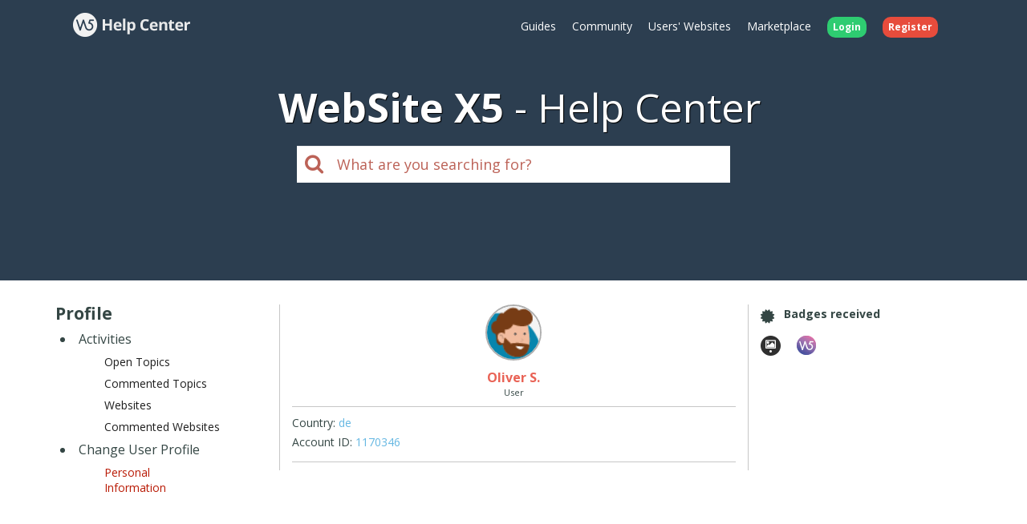

--- FILE ---
content_type: text/html; charset=UTF-8
request_url: https://helpcenter.websitex5.com/en/community/users/1170346
body_size: 3689
content:
<!doctype html><html lang="en" ><head><meta http-equiv="Content-Security-Policy" content="upgrade-insecure-requests"><!-- Google Tag Manager --><script>(function(w,d,s,l,i){w[l]=w[l]||[];w[l].push({'gtm.start':
        new Date().getTime(),event:'gtm.js'});var f=d.getElementsByTagName(s)[0],
        j=d.createElement(s),dl=l!='dataLayer'?'&l='+l:'';j.async=true;j.src=
        'https://www.googletagmanager.com/gtm.js?id='+i+dl;f.parentNode.insertBefore(j,f);
        })(window,document,'script','dataLayer','GTM-7NH3');</script><!-- End Google Tag Manager --><meta charset="UTF-8"><!--[if IE]><meta http-equiv="X-UA-Compatible" content="IE=edge"><![endif]--><meta name="viewport" content="width=device-width, initial-scale=1, maximum-scale=1, user-scalable=no"><title>                                WebSite X5 Help Center
            </title><link rel="alternate" hreflang="en" href="https://helpcenter.websitex5.com/en/community/users/1170346" /><link rel="alternate" hreflang="it" href="https://helpcenter.websitex5.com/it/community/utenti/1170346" /><link rel="alternate" hreflang="es" href="https://helpcenter.websitex5.com/es/comunidad-usuarios/usuarios/1170346" /><link rel="alternate" hreflang="de" href="https://helpcenter.websitex5.com/de/community/nutzer/1170346" /><link rel="alternate" hreflang="fr" href="https://helpcenter.websitex5.com/fr/community/usagers/1170346" /><link rel="alternate" hreflang="ru" href="https://helpcenter.websitex5.com/ru/soobshchestvo/polzovateli/1170346" /><link rel="alternate" hreflang="pl" href="https://helpcenter.websitex5.com/pl/spolecznosc/uzytkownicy/1170346" /><link rel="alternate" hreflang="pt" href="https://helpcenter.websitex5.com/pt/comunidade-usuarios/usuarios/1170346" /><link href="https://fonts.googleapis.com/css?family=Open+Sans:400,700,800" rel="stylesheet"><link href="https://helpcenter.websitex5.com/assets/css/boot.css?v=v3.100.0" rel="stylesheet"><link href="https://helpcenter.websitex5.com/assets/css/jquery-ui.min.css?v=v3.100.0" rel="stylesheet"><link href="https://helpcenter.websitex5.com/assets/css/ekko-lightbox.css?v=v3.100.0" rel="stylesheet"><script src="https://helpcenter.websitex5.com/assets/js/jquery.min.js"></script><script src="https://helpcenter.websitex5.com/assets/js/jquery-ui.min.js?v=v3.100.0"></script><script src="https://helpcenter.websitex5.com/assets/js/bootstrap.min.js?v=v3.100.0"></script><script src="https://helpcenter.websitex5.com/assets/js/main.min.js?v=v3.100.0"></script><script src="https://helpcenter.websitex5.com/assets/js/ekko-lightbox.min.js?v=v3.100.0"></script><script type="text/javascript">
                Icm.baseUrl        = 'https://helpcenter.websitex5.com/';
                Icm.section        = 'helpcenter';
                Icm.language       = 'en';
                Icm.loggedIn       = 0;
                Icm.routes         = [{"route_name":"login","uri":"en\/login","lang":"en"},{"route_name":"login","uri":"it\/login","lang":"it"},{"route_name":"login","uri":"es\/login","lang":"es"},{"route_name":"login","uri":"de\/anmelden","lang":"de"},{"route_name":"login","uri":"fr\/identifier","lang":"fr"},{"route_name":"login","uri":"ru\/login","lang":"ru"},{"route_name":"login","uri":"pl\/zaloguj-sie","lang":"pl"},{"route_name":"login","uri":"pt\/login","lang":"pt"},{"route_name":"logout","uri":"logout","lang":null},{"route_name":"avatar","uri":"profile\/(:num)\/avatar","lang":null},{"route_name":"search_one_params","uri":"en\/search\/([^\/]+)","lang":"en"},{"route_name":"search_one_params","uri":"it\/cerca\/([^\/]+)","lang":"it"},{"route_name":"search_one_params","uri":"es\/busqueda\/([^\/]+)","lang":"es"},{"route_name":"search_one_params","uri":"de\/suche\/([^\/]+)","lang":"de"},{"route_name":"search_one_params","uri":"fr\/rechercher\/([^\/]+)","lang":"fr"},{"route_name":"search_one_params","uri":"ru\/poisk\/([^\/]+)","lang":"ru"},{"route_name":"search_one_params","uri":"pl\/szukaj\/([^\/]+)","lang":"pl"},{"route_name":"search_one_params","uri":"pt\/pesquisar\/([^\/]+)","lang":"pt"},{"route_name":"search","uri":"en\/search","lang":"en"},{"route_name":"search","uri":"it\/cerca","lang":"it"},{"route_name":"search","uri":"es\/busqueda","lang":"es"},{"route_name":"search","uri":"de\/suche","lang":"de"},{"route_name":"search","uri":"fr\/rechercher","lang":"fr"},{"route_name":"search","uri":"ru\/poisk","lang":"ru"},{"route_name":"search","uri":"pl\/szukaj","lang":"pl"},{"route_name":"search","uri":"pt\/pesquisar","lang":"pt"}];
                Icm.imagesTypes    = ["image\/png","image\/jpg","image\/jpeg","image\/gif","image\/bmp"];
                Icm.maxImageKbSize = 2048;

                //
                $(document).ready(function () {
                    Icm.settings.base_url = 'https://helpcenter.websitex5.com/';
                    Icm.settings.user_is_logged = false;
                    Icm.Support.time.base = new Date(2026,0,29,13,25,6,0);
;
                    Icm.settings.asw_nm = 'asw_tk';
                    Icm.settings.asw_tk_n = 'HC_edde935_asw_ck';
                    Icm.settings.asw_tk = '0fb902014ca59f87ffa343ba1f76c9eb';
                    Icm.Support.post.image_init();
                });
            </script><script src="https://helpcenter.websitex5.com/assets/js/engine.min.js?v=v3.100.0"></script><script type="text/javascript" src="https://helpcenter.websitex5.com/script/l10n/en/support.js?v=v3.100.0"></script><script type="text/javascript" src="https://helpcenter.websitex5.com/script/l10n/en/api.js?v=v3.100.0"></script><script type="text/javascript" src="https://helpcenter.websitex5.com/script/l10n/en/errors.js?v=v3.100.0"></script><script type="text/javascript"></script></head><body class="en helpcenter"><!-- Google Tag Manager (noscript) --><noscript><iframe src="https://www.googletagmanager.com/ns.html?id=GTM-7NH3"
    height="0" width="0" style="display:none;visibility:hidden"></iframe></noscript><!-- End Google Tag Manager (noscript) --><header class="container-fluid"><div class="container"><nav class="navbar row icm-navbar"><div class="navbar-header"><button type="button" class="navbar-toggle collapsed" data-toggle="collapse" data-target="#top_menu"><span class="icon-bar"></span><span class="icon-bar"></span><span class="icon-bar"></span></button><a class="navbar-brand" href="https://helpcenter.websitex5.com/en"><img src="https://d33s48lcrmbkow.cloudfront.net/3.0/helpcenter_logo.png" alt="WebSite X5 Help Center"></a></div><div class="collapse navbar-collapse" id="top_menu"><ul class="nav navbar-nav navbar-right"><li><a href="https://guide.websitex5.com/" target="_blank">Guides</a></li><li><a href="https://helpcenter.websitex5.com/en/community">Community</a></li><li><a href="https://helpcenter.websitex5.com/en/gallery/highlight">Users&#39; Websites</a></li><li><a href="https://market.websitex5.com/en">Marketplace</a></li><li class="login"><a href="https://helpcenter.websitex5.com/en/login" onclick="return Icm.Modal.showLogin(this)"><span class="badge badge-success">Login</span></a></li><li class="register"><a href="https://helpcenter.websitex5.com/en/signup"><span class="badge badge-danger">Register</span></a></li></ul></div><!-- /.navbar-collapse --></nav></div><div class="container"><h1><span class="websitex5">WebSite X5</span>Help Center</h1><form action="https://helpcenter.websitex5.com/en/searchpost" onSubmit="return Icm.search();" id="frmSearch" method="post" accept-charset="utf-8"><input type="hidden" name="asw_tk" value="0fb902014ca59f87ffa343ba1f76c9eb" /><div class="top-search col-xxs-10 col-xxs-push-1 col-sm-6 col-sm-push-3"><label onclick="$('#frmSearch').submit();" for="q"><i class="fa fa-search"></i></label><input class="form-control input-lg" id="q" type="text" name="q"  placeholder="What are you searching for?"></div></form></div></header><section id="content" class="row center-block container layout_center profile"><div class="row-offcanvas row-offcanvas-left"><section class="left sidebar-offcanvas" id=""><div class="content"><h1>Profile</h1><aside class="menu"><ul><li>Activities</li><ul><li ><a href="https://helpcenter.websitex5.com/en/community/user/1170346/post">
										Open Topics
															</a></li><li ><a href="https://helpcenter.websitex5.com/en/community/user/1170346/post/comments">
										Commented Topics
															</a></li><li ><a href="https://helpcenter.websitex5.com/en/community/users/1170346/gallery">
										Websites
															</a></li><li ><a href="https://helpcenter.websitex5.com/en/community/user/1170346/gallery_commented">
										Commented Websites
															</a></li></ul><li>Change User Profile</li><ul><li  class="active" ><a href="https://helpcenter.websitex5.com/en/community/users/1170346">Personal <br> Information</a></li></ul></ul></aside></div></section><section id="" class="main"><div><span type="button" class="canvas_toogle canvas_toogle_left" data-toggle="offcanvas" data-target="sidebarToggleCanvas">
            Profile&nbsp;<i></i></span></div><div class="user_avatar"><img  class="avatar user" src="https://d2dik67y19hk1.cloudfront.net/default/male.png?MTUzODQ5MjMxNw==" alt="Oliver S." title="Oliver S."/><div class="name">Oliver S.</div><div class="level">User</div></div><div class="user_info"><ul><li><label>Country:</label>&nbsp;de
            </li><li><label>Account ID:</label>&nbsp;1170346
            </li></ul></div></section><section class="right"><div class="content"><aside class="badges"><div class="settings_field"><div class="title"><i></i><span>Badges received</span></div><div class="content"><div class="user_info_line"><img class="badge badge_gallery_1" src="https://d33s48lcrmbkow.cloudfront.net/1x1.png" alt="This user has shared  1 website in the WebSite X5 Gallery" title="This user has shared  1 website in the WebSite X5 Gallery"></div><div class="user_info_line"><img class="badge badge_up_pro_no_active" src="https://d33s48lcrmbkow.cloudfront.net/1x1.png" alt="Expired license" title="Expired license"></div></div></div></aside></div></section></div></section><footer><section class="top container-fluid"><div class="container"><div class="row"><nav><div><div class="title">HELP CENTER</div><ul class="fa-ul"><li><i class="fa-li fa fa-caret-right"></i><a href="https://guide.websitex5.com/" target="_blank">Guides</a></li><li><i class="fa-li fa fa-caret-right"></i><a href="https://helpcenter.websitex5.com/en/community">Community</a></li><li><i class="fa-li fa fa-caret-right"></i><a href="https://helpcenter.websitex5.com/en/gallery">Users&#39; Websites</a></li></ul></div></nav><nav><div><div class="title">MARKETPLACE</div><ul class="fa-ul"><li><i class="fa-li fa fa-caret-right"></i><a href="https://market.websitex5.com/en/templates">Templates</a></li><li><i class="fa-li fa fa-caret-right"></i><a href="https://market.websitex5.com/en/objects">Objects</a></li><li><i class="fa-li fa fa-caret-right"></i><a href="https://market.websitex5.com/en/credits">Credits</a></li><li><i class="fa-li fa fa-caret-right"></i><a onclick="return Icm.Modal.showLogin(this, {noModal: true});" href="https://market.websitex5.com/offers" ">Offers</a></li></ul></div></nav><nav><div><div class="title">PROFILE</div><ul class="fa-ul"><li><i class="fa-li fa fa-caret-right"></i><a  onclick="return Icm.Modal.showLogin(this);" href="https://helpcenter.websitex5.com/profile/written" >My Posts</a></li><li><i class="fa-li fa fa-caret-right"></i><a  onclick="return Icm.Modal.showLogin(this);" href="https://helpcenter.websitex5.com/profile/licences" >My Licences</a></li><li><i class="fa-li fa fa-caret-right"></i><a  onclick="return Icm.Modal.showLogin(this);" href="https://helpcenter.websitex5.com/profile/downloads" >Download</a></li><li><i class="fa-li fa fa-caret-right"></i><a  onclick="return Icm.Modal.showLogin(this);" href="https://helpcenter.websitex5.com/webhosting" >Webhosting</a></li><li><i class="fa-li fa fa-caret-right"></i><a  onclick="return Icm.Modal.showLogin(this);" href="https://helpcenter.websitex5.com/profile/credits" >My Credits</a></li></ul></div></nav><nav><div><div class="title">OTHER SITES</div><ul class="fa-ul"><li><i class="fa-li fa fa-circle-thin"></i><a target="_blank" href="https://www.incomedia.eu">Incomedia</a></li><li><i class="fa-li fa fa-circle-thin"></i><a target="_blank" href="http://www.websitex5.com/">WebSite X5</a></li><li><i class="fa-li fa fa-circle-thin"></i><a target="_blank" href="http://www.webanimator.com/">WebAnimator</a></li></ul></div></nav></div></div></section><section class="bottom container-fluid"><div class="container"><div class="row"><div class="logo"><img src="https://d33s48lcrmbkow.cloudfront.net/3.0/logo_footer.png" alt="Incomedia" title="Incomedia"></div><div class="languages"><ul id="change_language"><li><a href="https://helpcenter.websitex5.com/it/community/utenti/1170346"><img class="flags flags_it" src="https://d33s48lcrmbkow.cloudfront.net/1x1.png" /> Italiano</a></li><li><a href="https://helpcenter.websitex5.com/es/comunidad-usuarios/usuarios/1170346"><img class="flags flags_es" src="https://d33s48lcrmbkow.cloudfront.net/1x1.png" /> Espa&ntilde;ol</a></li><li><a href="https://helpcenter.websitex5.com/de/community/nutzer/1170346"><img class="flags flags_de" src="https://d33s48lcrmbkow.cloudfront.net/1x1.png" /> Deutsch</a></li><li><a href="https://helpcenter.websitex5.com/fr/community/usagers/1170346"><img class="flags flags_fr" src="https://d33s48lcrmbkow.cloudfront.net/1x1.png" /> Fran&ccedil;ais</a></li><li><a href="https://helpcenter.websitex5.com/ru/soobshchestvo/polzovateli/1170346"><img class="flags flags_ru" src="https://d33s48lcrmbkow.cloudfront.net/1x1.png" /> Pусски&#1081;</a></li><li><a href="https://helpcenter.websitex5.com/pl/spolecznosc/uzytkownicy/1170346"><img class="flags flags_pl" src="https://d33s48lcrmbkow.cloudfront.net/1x1.png" /> Polski</a></li><li><a href="https://helpcenter.websitex5.com/pt/comunidade-usuarios/usuarios/1170346"><img class="flags flags_pt" src="https://d33s48lcrmbkow.cloudfront.net/1x1.png" /> Portugu&ecirc;s BR</a></li></ul><button onclick="Icm.Support.showLanguageSelection()" id="btn_change_language"><img class="flags flags_en" src="https://d33s48lcrmbkow.cloudfront.net/1x1.png" alt="English"> English
                                        <i class="language-selection-icon fa fa-caret-up"></i></button></div><div class="copy">Copyright &copy; 2026 <a href="http://www.incomedia.eu" rel="nofollow" target="_blank">Incomedia s.r.l.</a> All rights reserved. P.IVA IT07514640015</div><nav>Terms of use WebSite X5: <a target="_blank" title="Terms of use WebSite X5 Help Center / Marketplace" rel="nofollow" href="http://www.incomedia.eu/terms_answers">Help Center / Marketplace</a>, <a target="_blank" title="Terms of use WebSite X5 Templates" rel="nofollow" href="http://www.incomedia.eu/terms_templates">Templates</a>, <a target="_blank" title="Terms of use WebSite X5 Objects" rel="nofollow" href="http://www.incomedia.eu/terms_objects">Objects</a> | <a target="_blank" title="Privacy Policy" rel="nofollow" href="http://www.incomedia.eu/privacy">Privacy Policy</a></nav><p>This site contains user submitted content, comments and opinions and it is for informational purposes only. Incomedia disclaims any and all liability for the acts, omissions and conduct of any third parties in connection with or related to your use of the site. All postings and use of the content on this site are subject to the Incomedia Terms of Use.</p></div></div></section></footer><script type="text/javascript">
        //$(document).ready(function () {
        //    $(document).on('click', '[data-toggle="lightbox"]', function(event) {
        //        event.preventDefault();
        //        $(this).ekkoLightbox();
        //    });
        //});

        $('[data-toggle="lightbox"]').click(function(event) {
            event.preventDefault();
            $(this).ekkoLightbox();
        });
    </script><script type="text/javascript">
        Icm.Common.sidebarToggle();
    </script></body></html>